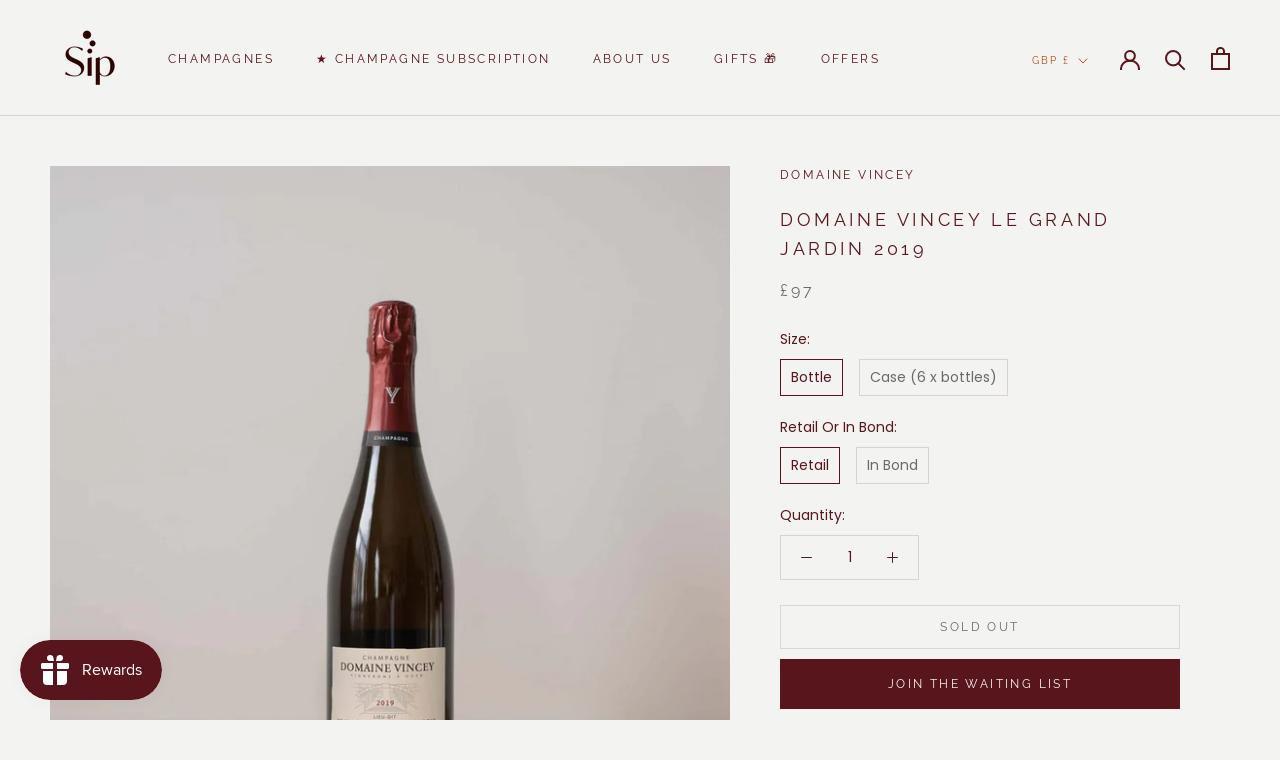

--- FILE ---
content_type: text/javascript; charset=utf-8
request_url: https://sipchampagnes.com/products/domaine-vincey-le-grand-jardin-2015.js
body_size: 1152
content:
{"id":6702345879687,"title":"Domaine Vincey Le Grand Jardin 2019","handle":"domaine-vincey-le-grand-jardin-2015","description":"\u003cp\u003e\u003cmeta charset=\"utf-8\"\u003e\u003cspan data-mce-fragment=\"1\"\u003eThis is the latest release of the first lieu-dit wine created by the Maison. The grapes come from a small plot directly behind the building. The nose displays tropical fruit, alongside some candied elements and salt. On the palate it's complex but refined with the oak in the background intermingling with all those classic Chardonnay fruits. There's great texture and weight and a lovely touch of salinity and citrus on the finish. This is serious stuff.\u003c\/span\u003e\u003cbr\u003e\u003c\/p\u003e\n\u003ch6\u003eHouse Profile\u003c\/h6\u003e\n\u003cp\u003e\u003cmeta charset=\"utf-8\"\u003e\u003cmeta charset=\"utf-8\"\u003e\u003cspan data-mce-fragment=\"1\"\u003eThe Vincey family have been winemakers for 8 generations but it wasn't until Quentin joined in 2009 that production took the form that it is today. They work with 7 hectares in Oger, Mesnil and Chouilly and, since Quentin's joining have removed any pesticides or herbicides. They have been working with the biodynamic principles for over three years. An exquisite winemaker who creates a wonderful fullness of fruit and layered complexity in their wines. Truly one to investigate as their wines will soon become the stuff of legend...\u003c\/span\u003e\u003c\/p\u003e\n\u003ch6\u003e\u003cspan data-mce-fragment=\"1\"\u003eAssemblage\u003c\/span\u003e\u003c\/h6\u003e\n\u003cp\u003e100% Chardonnay\u003cbr\u003e\u003c\/p\u003e\n\u003ch6\u003e\u003cspan data-mce-fragment=\"1\"\u003eVillages\u003c\/span\u003e\u003c\/h6\u003e\n\u003cp\u003e\u003cspan data-mce-fragment=\"1\"\u003eOger – Lieu dit 'Le Grand Jardin'\u003c\/span\u003e\u003c\/p\u003e\n\u003ch6\u003e\u003cspan data-mce-fragment=\"1\"\u003eVintages\u003c\/span\u003e\u003c\/h6\u003e\n\u003cp\u003e\u003cspan data-mce-fragment=\"1\"\u003e2019\u003c\/span\u003e\u003c\/p\u003e\n\u003ch6\u003e\u003cspan data-mce-fragment=\"1\"\u003eDosage\u003c\/span\u003e\u003c\/h6\u003e\n\u003cp\u003e\u003cspan data-mce-fragment=\"1\" mce-data-marked=\"1\"\u003e0g\/ltr\u003c\/span\u003e\u003cspan data-mce-fragment=\"1\"\u003e\u003c\/span\u003e\u003c\/p\u003e\n\u003ch6\u003e\u003cspan data-mce-fragment=\"1\"\u003eDisgorged\u003c\/span\u003e\u003c\/h6\u003e\n\u003cp\u003e\u003cspan data-mce-fragment=\"1\" mce-data-marked=\"1\"\u003eSeptember 2023\u003c\/span\u003e\u003c\/p\u003e\n\u003ch6\u003eRegion\u003c\/h6\u003e\n\u003cp\u003e\u003ca href=\"https:\/\/sipchampagnes.com\/collections\/cote-des-blancs\" title=\"Cote des Blancs\" target=\"_blank\"\u003eCôte des Blancs\u003c\/a\u003e\u003c\/p\u003e\n\u003cp\u003e\u003cbr\u003e\u003c\/p\u003e","published_at":"2023-01-26T13:08:35+00:00","created_at":"2022-05-04T14:28:04+01:00","vendor":"Domaine Vincey","type":"Champagne","tags":["2019","__label:New","ALV","biodynamic","chardonnay","Cote des Blancs","crisp","dry","gripping","long","new","Oger","rich","rich \u0026 ripe","vintage"],"price":9700,"price_min":9700,"price_max":55500,"available":false,"price_varies":true,"compare_at_price":0,"compare_at_price_min":0,"compare_at_price_max":0,"compare_at_price_varies":false,"variants":[{"id":39877686100103,"title":"Bottle \/ Retail","option1":"Bottle","option2":"Retail","option3":null,"sku":"SIP360","requires_shipping":true,"taxable":true,"featured_image":null,"available":false,"name":"Domaine Vincey Le Grand Jardin 2019 - Bottle \/ Retail","public_title":"Bottle \/ Retail","options":["Bottle","Retail"],"price":9700,"weight":2000,"compare_at_price":0,"inventory_management":"shopify","barcode":"","requires_selling_plan":false,"selling_plan_allocations":[]},{"id":39877686132871,"title":"Case (6 x bottles) \/ Retail","option1":"Case (6 x bottles)","option2":"Retail","option3":null,"sku":"SIP360A","requires_shipping":true,"taxable":true,"featured_image":null,"available":false,"name":"Domaine Vincey Le Grand Jardin 2019 - Case (6 x bottles) \/ Retail","public_title":"Case (6 x bottles) \/ Retail","options":["Case (6 x bottles)","Retail"],"price":55500,"weight":12000,"compare_at_price":0,"inventory_management":"shopify","barcode":"","requires_selling_plan":false,"selling_plan_allocations":[]},{"id":39877686165639,"title":"Case (6 x bottles) \/ In Bond","option1":"Case (6 x bottles)","option2":"In Bond","option3":null,"sku":"SIP360B","requires_shipping":true,"taxable":false,"featured_image":null,"available":false,"name":"Domaine Vincey Le Grand Jardin 2019 - Case (6 x bottles) \/ In Bond","public_title":"Case (6 x bottles) \/ In Bond","options":["Case (6 x bottles)","In Bond"],"price":46000,"weight":12000,"compare_at_price":0,"inventory_management":"shopify","barcode":"","requires_selling_plan":false,"selling_plan_allocations":[]}],"images":["\/\/cdn.shopify.com\/s\/files\/1\/0318\/7608\/7943\/files\/DomVGJ.jpg?v=1719491796"],"featured_image":"\/\/cdn.shopify.com\/s\/files\/1\/0318\/7608\/7943\/files\/DomVGJ.jpg?v=1719491796","options":[{"name":"Size","position":1,"values":["Bottle","Case (6 x bottles)"]},{"name":"Retail Or In Bond","position":2,"values":["Retail","In Bond"]}],"url":"\/products\/domaine-vincey-le-grand-jardin-2015","media":[{"alt":null,"id":24401625088135,"position":1,"preview_image":{"aspect_ratio":0.992,"height":1799,"width":1784,"src":"https:\/\/cdn.shopify.com\/s\/files\/1\/0318\/7608\/7943\/files\/DomVGJ.jpg?v=1719491796"},"aspect_ratio":0.992,"height":1799,"media_type":"image","src":"https:\/\/cdn.shopify.com\/s\/files\/1\/0318\/7608\/7943\/files\/DomVGJ.jpg?v=1719491796","width":1784}],"requires_selling_plan":false,"selling_plan_groups":[]}

--- FILE ---
content_type: text/javascript
request_url: https://sipchampagnes.com/cdn/shop/t/49/assets/custom.js?v=152651999829239482451692363343
body_size: -255
content:
var windoWidth=$(window).width(),isInViewport=function(elem){var bounding=elem.getBoundingClientRect();return bounding.top>=0&&bounding.left>=0&&bounding.bottom<=(window.innerHeight||document.documentElement.clientHeight)&&bounding.right<=(window.innerWidth||document.documentElement.clientWidth)};function footerAccordionToggle(){var accordionTitle=$(".Footer__Title");$(window).width()<=640&&accordionTitle.on("click",function(){if($(this).parent(".Footer__Block--links").hasClass("active"))$(this).parent(".Footer__Block--links").removeClass("active"),$(this).next(".Linklist").slideUp();else{$(".Footer__Block--links").removeClass("active"),$(".Linklist").slideUp();var title=$(this);$(this).parent(".Footer__Block--links").addClass("active"),$(this).next(".Linklist").slideDown(400,function(){if(!isInViewport(title[0])){var siteHeaderHeight=$(".Header__Wrapper").outerHeight();$("html,body").animate({scrollTop:title.offset().top-siteHeaderHeight})}})}})}function stickyAddBag(){var distance=$("#shopify-section-product-template .standard-add-to-cart").offset().top,$window=$(window);$window.scroll(function(){$(window).width()<=604&&($window.scrollTop()+50>=distance?$("#shopify-section-product-template .standard-add-to-cart").addClass("sticky"):$("#shopify-section-product-template .standard-add-to-cart").removeClass("sticky"))})}footerAccordionToggle(),$(window).on("resize",function(){$(window).width()!=windoWidth&&footerAccordionToggle()}),$("body.template-product").length&&stickyAddBag();
//# sourceMappingURL=/cdn/shop/t/49/assets/custom.js.map?v=152651999829239482451692363343


--- FILE ---
content_type: image/svg+xml
request_url: https://sipchampagnes.com/cdn/shop/t/49/assets/cursor-zoom-in.svg?v=171716949274978496181692363343
body_size: -613
content:
<svg width="35" height="35" viewBox="0 0 35 35" xmlns="http://www.w3.org/2000/svg">
  <g fill="none" fill-rule="nonzero">
    <circle fill="#f3f3f2" cx="17.5" cy="17.5" r="17.5"/>
    <path fill="#58151b" d="M24 18h-6v6h-1v-6h-6v-1h6v-6h1v6h6"/>
  </g>
</svg>